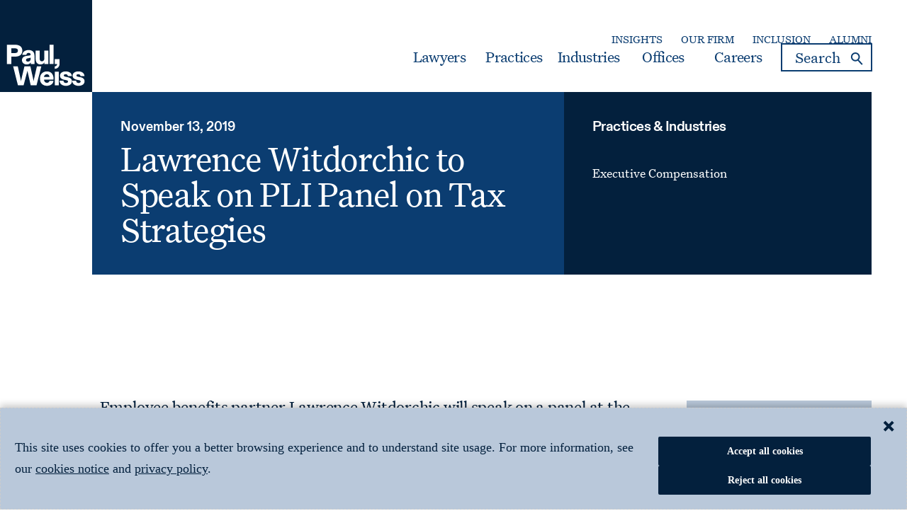

--- FILE ---
content_type: text/html; charset=utf-8
request_url: https://www.paulweiss.com/insights/events/lawrence-witdorchic-to-speak-on-pli-panel-on-tax-strategies
body_size: 42627
content:



<!doctype html>
<html lang="en">
<head>
	<meta charset="utf-8" />
	<meta http-equiv="x-ua-compatible" content="ie=edge">
	<meta name="viewport" content="width=device-width, initial-scale=1.0">









	<title>Lawrence Witdorchic to Speak on PLI Panel on Tax Strategies | Paul, Weiss</title>
	<meta class="swiftype" name="title" data-type="string" content="Lawrence Witdorchic to Speak on PLI Panel on Tax Strategies" />
	<meta name="description" content="Lawrence Witdorchic to Speak on PLI Panel on Tax Strategies" />
	<meta property="og:title" content="Lawrence Witdorchic to Speak on PLI Panel on Tax Strategies" />

	<meta property="og:locale" content="en_US" />
	<meta property="og:url" content="https://www.paulweiss.com/insights/events/lawrence-witdorchic-to-speak-on-pli-panel-on-tax-strategies" />
	<meta property="og:type" content="article" />
	<meta property="og:site_name" content="Paul, Weiss" />

	



	<meta class="swiftype" name="description" data-type="text" content="Employee benefits partner Lawrence Witdorchic will speak on a panel at the Practising Law Institute’s program, “Tax Strategies for Corporate Acquisitions, Dispositions, Spin-Offs, Joint Ventures, Financings, Reorganizations &amp; Restructurings 2019.” Larry’s panel, “Dealing With Restricted Stock, Stock Options and Executive Compensation in Corporate M&amp;A Transactions,” will discuss compensation issues in M&amp;A transactions; treatment of outstanding equity-based awards, including restricted stock, stock options and assuming or eliminating deferred compensation in an acquisition; allocation of deductions between buyer and seller; and other topics. The event will take place from November 13 to 15 in Chicago.
» more information" />


	<meta class="swiftype" name="image" data-type="enum" content="/assets/images/settings/logo.png" />
	<meta property="og:image" content="/assets/images/settings/logo.png" />
<meta property="og:description" data-type="text" content="Employee benefits partner Lawrence Witdorchic will speak on a panel at the Practising Law Institute&#x2019;s program, &#x201C;Tax Strategies for Corporate Acquisitions, Dispositions, Spin-Offs, Joint Ventures, Financings, Reorganizations &amp;amp; Restructurings 2019.&#x201D; Larry&#x2019;s panel, &#x201C;Dealing With Restricted Stock, Stock Options and Executive Compensation in Corporate M&amp;amp;A Transactions,&#x201D; will discuss compensation issues in M&amp;amp;A transactions; treatment of outstanding equity-based awards, including restricted stock, stock options and assuming or eliminating deferred compensation in an acquisition; allocation of deductions between buyer and seller; and other topics. The event will take place from November 13 to 15 in Chicago.&#xA;&#xBB; more information" />
<meta class="swiftype" name="published_at" data-type="date" content="2019-11-13 00:00:00" />
<meta class="swiftype" name="created_at" data-type="date" content="2024-11-29 15:37:11" />
<meta class="swiftype" name="pageid" data-type="string" content="34512" />
<meta class="swiftype" name="page_category" data-type="string" content="Events" />








	<meta class="swiftype" name="relatedPracticeId" data-type="text" content="1562" />
	<meta class="swiftype" name="relatedPractice" data-type="text" content="Executive Compensation" />
	<meta class="swiftype" name="relatedPracticeTitles" data-type="string" content="Executive Compensation" />
		<meta class="swiftype" name="relatedAlternatePracticeNames" data-type="text" content="Human Resources ERISA" />
		<meta class="swiftype" name="relatedAlternatePracticeNamesTitles" data-type="string" content="Human Resources ERISA" />




		<meta class="swiftype" name="relatedLawyerId" data-type="text" content="32122" />
		<meta class="swiftype" name="relatedLawyer" data-type="text" content="Witdorchic, Lawrence I." />
		<meta class="swiftype" name="relatedLawyerName" data-type="text" content="Witdorchic, Lawrence I." />




	<link rel='canonical' href="https://www.paulweiss.com/insights/events/lawrence-witdorchic-to-speak-on-pli-panel-on-tax-strategies" />
	<link rel="shortcut icon" type="image/x-icon" href="/assets/images/settings/favicon.ico">
	<link href="/sb/globalstyle.css.v639044910037919490" media="all" rel="stylesheet" />
	<script src="/assets/scripts/global/jquery.min.js"></script>
	<link href="/sb/searchpanel.css.v639044910037919490" media="all" rel="stylesheet" />
	<link href="/sb/newstyle.css.v639044910037919490" media="all" rel="stylesheet" />

		<script>
			window.dataLayer = window.dataLayer || [];

			window.dataLayer.push({
				'ISP': 'Amazon Technologies Inc.'
			});
		</script>
<script type="text/javascript">
(function(window, document, dataLayerName, id) {
window[dataLayerName]=window[dataLayerName]||[],window[dataLayerName].push({start:(new Date).getTime(),event:"stg.start"});var scripts=document.getElementsByTagName('script')[0],tags=document.createElement('script');
var qP=[];dataLayerName!=="dataLayer"&&qP.push("data_layer_name="+dataLayerName);var qPString=qP.length>0?("?"+qP.join("&")):"";
tags.async=!0,tags.src="https://pweiss.containers.piwik.pro/"+id+".js"+qPString,scripts.parentNode.insertBefore(tags,scripts);
!function(a,n,i){a[n]=a[n]||{};for(var c=0;c<i.length;c++)!function(i){a[n][i]=a[n][i]||{},a[n][i].api=a[n][i].api||function(){var a=[].slice.call(arguments,0);"string"==typeof a[0]&&window[dataLayerName].push({event:n+"."+i+":"+a[0],parameters:[].slice.call(arguments,1)})}}(i[c])}(window,"ppms",["tm","cm"]);
})(window, document, 'dataLayer', 'f9e6c03c-01a8-43cd-9fbe-5fcd9e82458b');
</script>		<script>
				dataLayer.push({event: 'ipmeta_loaded', 'isp': 'Amazon Technologies Inc.','isp_domain' : 'amazon.com'});

				/**
				* Analytics Tracking
				*
				* Enhancements for Google Analytics 4
				*/

			(function uniquePageview() {

			const cookies = Cookies.withAttributes({ path: '/', domain: location.hostname, secure: false, expires: 30 });

			// Record unique pageviews in an array
			let uniquePageviews = cookies.get("unique-pageviews");
			if (uniquePageviews) {
				uniquePageviews = JSON.parse(uniquePageviews);
			} else {
				uniquePageviews = [];
			}

			// Don't continue if the current page has already been viewed in this session
			if (uniquePageviews.indexOf(location.href) !== -1) {
				return;
			}

			// Track a pageview for a newly visited URL in this session
			uniquePageviews.push(location.href);
			uniquePageviews = JSON.stringify(uniquePageviews);
			cookies.set("unique-pageviews", uniquePageviews);

			// Send "unique_page_view" event to GA4
			const properties = {
				event: "unique_page_view",
				page_location: location.href,
				page_referrer: document.referrer
			};
			dataLayer.push(properties);

			// Debug helper (optional)
			console.log('"unique_page_view" tracked in GA4', properties);
			});
		</script>
		<!-- Google Tag Manager -->
		<script>
			(function (w, d, s, l, i) {
				w[l] = w[l] || []; w[l].push({
					'gtm.start':
						new Date().getTime(), event: 'gtm.js'
				}); var f = d.getElementsByTagName(s)[0],
					j = d.createElement(s), dl = l != 'dataLayer' ? '&l=' + l : ''; j.async = true; j.src ='https://www.googletagmanager.com/gtm.js?id=' + i + dl; f.parentNode.insertBefore(j, f);
			})(window, document, 'script', 'dataLayer', 'GTM-5KGKCGK');</script>
		<!-- End Google Tag Manager -->
</head>



<body>
        <!-- Google Tag Manager (noscript) -->
        <noscript>
            <iframe src="https://www.googletagmanager.com/ns.html?id=GTM-5KGKCGK" height="0" width="0" style="display:none;visibility:hidden"></iframe>
        </noscript>
        <!-- End Google Tag Manager (noscript) -->
    <div id="skiptocontent"><a href="#maincontent" alt="skip to main content">skip to main content</a></div>
    <div class="sitewrap">
        
<header class="customheader sticky" data-swiftype-index="false">

  <div class="header-content">
        <div class="leftmove">
            <div class="logo">
                <a href="/">
                    <picture>
                        <source media="(min-width:320px) and (max-width:849px)" srcset="/media/ljolk3ks/mobile_logo.svg" type="image/jpg">
                        <img src="/media/im0d0tnz/pw_square-logo_blue_rgb.svg" alt="Paul Weiss" width="140" height="140">
                    </picture>
                </a>
            </div>
        </div>
        <div class="grid-container">
            <div class="headerMainWrapper toprightcta">
                <div class="secondary-nav">

                        <ul class="mainmenu">
                                <li><a target="_self" href="/insights" aria-label="Secondary Menu: Insights">Insights</a></li>
                                <li><a target="_self" href="/about-the-firm/our-firm/about-paul-weiss" aria-label="Secondary Menu: Our Firm">Our Firm</a></li>
                                <li><a target="_self" href="/about-the-firm/inclusion/culture-of-inclusion" aria-label="Secondary Menu: Inclusion">Inclusion</a></li>
                                <li><a target="_self" href="/about-the-firm/alumni/alumni-network" aria-label="Secondary Menu: Alumni">Alumni</a></li>
                        </ul>

                </div>
                <div class="headerWrapper">
                    <div class="header-menu">
                        <ul class="mainMenu">

                                    <li class="dropdownMenu menu-mega-blog">
                                            <a href="/professionals" class="first-level-link">Lawyers</a>
                                    </li>
                                    <li class="dropdownMenu menu-mega-blog">
                                            <a href="/practices" class="first-level-link" onclick="clicktab('Practices')">Practices</a>
                                    </li>
                                    <li class="dropdownMenu menu-mega-blog">
                                            <a href="/industries" class="first-level-link" onclick="clicktab('Industries')">Industries</a>
                                    </li>
                                    <li class="dropdownMenu menu-mega-blog">
                                            <a href="/locations" class="first-level-link">Offices</a>
                                    </li>
                                    <li class="dropdownMenu menu-mega-blog">
                                            <a href="/careers" class="first-level-link">Careers</a>
                                    </li>

                            <li class="menusearchBlock">
                                <div class="desktopSearch">
                                    <div class="containerWrapper">
                                        <div class="wraps">
                                            <form class="" action="/search" method="GET">
                                                <label for="inputSearch" class="screen-reader-text">search</label>
                                                <div class="flexi-row">
                                                    <input type="text" class="txtBox submit" name="q" id="searchInput" value=""
                                                           placeholder="Search">
                                                    <button type="button" name="searchbutton" id="btnSmartSeach" class="submit" aria-label="Search">
                                                        <i>Search</i>
                                                    </button>
                                                </div>
                                            </form>
                                        </div>
                                        <div class="reserachLst" style="display: none;" id="resultsList">
                                            <div class="searchresult" id="searchResultsHtmlAll">
                                            </div>
                                        </div>
                                    </div>
                                </div>


                            </li>
                        </ul>
                    </div>
                </div>
                <div class="headerWrapper">
                    <div class="hamburger">
                        <a href="#" class="mhamburger" title="Mobile hamburger">
                            <span></span>
                        </a>
                    </div>
                </div>
            </div>
        </div>
    </div>
    <div class="nav-wrapper">
        <nav role="navigation">
            <div class="menu-section">

                    <ul class="topmeu">
                            <li class="">
                                <a href="/professionals">Lawyers</a>
                            </li>
                            <li class="">
                                <a href="/practices">Practices</a>
                            </li>
                            <li class="">
                                <a href="/industries">Industries</a>
                            </li>
                            <li class="">
                                <a href="/locations">Offices</a>
                            </li>
                            <li class="">
                                <a href="/careers">Careers</a>
                            </li>

                            <li class=""><a target="_self" href="/insights">Insights</a></li>
                            <li class=""><a target="_self" href="/about-the-firm/our-firm/about-paul-weiss">Our Firm</a></li>
                            <li class=""><a target="_self" href="/about-the-firm/inclusion/culture-of-inclusion">Inclusion</a></li>
                            <li class=""><a target="_self" href="/about-the-firm/alumni/alumni-network">Alumni</a></li>

                    </ul>

                <ul class="searchBoxMobile">
                    <li class="menusearchBlock">

                        <div class="desktopSearch">
                            <div class="containerWrapper">
                                <div class="wraps">
                                    <form class="" id="formSmartSearch" action="/search" method="GET">
                                        <label for="inputSearchMobile" class="screen-reader-text">search</label>
                                        <input type="text" class="txtBox" name="q" id="inputSearchMobile" value="" placeholder="Search">
                                        <i class="searchIcon">search</i>
                                        <i class="closeIcon" id="btnSmartSearchMobile">search</i>
                                    </form>
                                </div>
                                <div class="rserachLst" style="display: none;">
                                    <div class="contentSearch" id="resultListMob">
                                        <div class="searchresult" id="searchResultsHtmlAllMob">
                                        </div>
                                    </div>

                                </div>
                            </div>
                        </div>
                    </li>
                </ul>
            </div>
        </nav>
    </div>

</header>

<script type="text/javascript" src="/assets/scripts/global/purify.min.js"></script>

<script>
    $(document).ready(function () {
        // Function to perform Swiftype search
        function performSwiftypeSearch(query) {
            console.log("render search");
            var searchText = DOMPurify.sanitize($('#searchInput').val().trim(), { USE_PROFILES: { html: false } });
            var input = encodeURIComponent(searchText);
            $("#searchResultsHtmlAll").empty();
            var selVal = encodeURIComponent(query);
            console.log(selVal);
            var URL = "/umbraco/surface/swifttypesearch/SmartSearchbySwiftype?query=" + selVal;
            console.log(URL);
            $.ajax({
                url: URL,
                type: 'GET',
                success: function (data) {
                    $("#searchResultsHtmlAll").empty();
                    //console.log(data);
                    if (data.trim() !== '') {
                        $("#searchResultsHtmlAll").append(data);
                        $('#resultsList').append('<div class="bottomBtn"><div class="allresult"><a href="/search?q=' + input + '" aria-label="view-all">View All Results </a></div></div>')
                    }
                    else {
                        $('#searchResultsHtmlAll').append('No Results Found.');
                    }
                },
                error: function (xhr, status, error) {
                    console.error('Error:', error);
                    console.error('Status:', status);
                    console.error('Response:', xhr.responseText);
                }
            });
        }
        function performSwiftypeSearchMob(query) {
            $("#searchResultsMobHtmlAll").empty();
            var selVal = encodeURIComponent(query);
            var URL = "/umbraco/surface/swifttypesearch/SmartSearchbySwiftype?query=" + selVal + "";
            console.log(URL);
            $.ajax({
                url: URL,
                type: 'GET',
                success: function (data) {
                    $("#searchResultsHtmlAllMob").empty();
                    if (data.trim() !== '') {
                        $("#searchResultsHtmlAllMob").append(data);
                        $('#resultListMob').append('<div class="bottomBtn"><div class="allresult"><a href="/search?q=' + $('#inputSearchMobile').val() + '" aria-label="view-all">View All Results </a></div></div>')
                    }
                    else {
                        $('#searchResultsHtmlAllMob').append('No Results Found.');
                    }
                },
                error: function (xhr, status, error) {
                    console.error('Error:', error);
                    console.error('Status:', status);
                    console.error('Response:', xhr.responseText);
                }
            });
        }

        var currentRequest = null;
        var currentRequestMob = null;
        var debounceTimer = null;
        var debounceTimerMob = null;

        $('#searchInput').keyup(function () {
            clearTimeout(debounceTimer);

            var query = $(this).val().trim();
            if (query.length >= 3) {
                debounceTimer = setTimeout(function () {
                    if (currentRequest && typeof currentRequest.abort === 'function') {
                        currentRequest.abort();
                    }
                    //console.log(query);
                    query = DOMPurify.sanitize($('#searchInput').val().trim(), { USE_PROFILES: { html: false } });
                    currentRequest = performSwiftypeSearch(query);
                }, 400);
            }
        });

        $('#inputSearchMobile').keyup(function () {
            clearTimeout(debounceTimerMob);

            var query = $(this).val().trim();
            if (query.length >= 3) {
                debounceTimerMob = setTimeout(function () {
                    if (currentRequestMob && typeof currentRequestMob.abort === 'function') {
                        currentRequestMob.abort();
                    }
                    //console.log(query);
                    query = DOMPurify.sanitize($('#inputSearchMobile').val().trim(), { USE_PROFILES: { html: false } });
                    currentRequestMob = performSwiftypeSearchMob(query);
                }, 400);
            }
        });
    });

    $('.desktopSearch #btnSmartSeach').click(function (e){

        const query = DOMPurify.sanitize($('#searchInput').val().trim(), { USE_PROFILES: { html: false } });
        if (query === "") {
            window.location.href = '/search?q=';
        }
        else {
            window.location.href = '/search?q=' + encodeURIComponent(query);
        }
    });

    $('.desktopSearch #btnSmartSearchMobile').click(function (e) {

        const query = DOMPurify.sanitize($('#inputSearchMobile').val().trim(), { USE_PROFILES: { html: false } });
        if (query === "") {
            window.location.href = '/search?q=';
        }
        else {
            window.location.href = '/search?q=' + encodeURIComponent(query);
        }
    });


    $('#searchForm').submit(function (event) {
        event.preventDefault();
        const query = $('#inputSearch').val().trim();
        if (query === "") {
            window.location.href = '/search?q=';
        }
        else {
            window.location.href = '/search?q=' + query;
        }
    });
    $('#searchFormMob').submit(function (event) {
        event.preventDefault();
        const query = $('#inputSearchMobile').val().trim();
        if (query === "") {
            window.location.href = '/search?q=';
        }
        else {
            window.location.href = '/search?q=' + query;
        }
    });
    function redirectToUrl(url) {
        const query = $('#inputSearch').val().trim();
        if (query === "") {
            window.location.href = '/search?q=';
        }
        else {
            window.location.href = '/search?q=' + query;
        }
    }
    function redirectToUrlMob(url) {
        const query = $('#inputSearchMobile').val().trim();
        if (query === "") {
            window.location.href = '/search?q=';
        }
        else {
            window.location.href = '/search?q=' + query;
        }
    }
    function fnclearSearch() {
        $('#inputSearch').val("");
        $('#inputSearchMobile').val("");
        $("#searchResultsMobHtmlAll").hide();
        $("#searchResultsHtmlAll").hide();
    }
</script>
      
        <main class="main-content" id="maincontent">
            <div class="content-wrapper">
                <div class="content-area">
                    
<link href="/sb/subbanner.css.v639044910037919490" media="all" rel="stylesheet" />
<div class="subannerPanel twocolumn module eventsubbaner ">
	<div class="grid-container">
		<div class="eventPublicationPanel">
			<div class="innerwrap">
				<div class="flexwrap">
					<div class="leftwrap ">
						<div class="datesec">
							<p>November 13, 2019</p>
						</div>

							<div class="content">
								<h1>Lawrence Witdorchic to Speak on PLI Panel on Tax Strategies</h1>
							</div>

					</div>

						<div class="rightwrap">
							<div class="listwrap">
								<p class="listct" role=heading aria-level="1">Practices & Industries</p>
								<ul>
												<li>
													<a href="/practices/transactional/executive-compensation" aria-label="Executive Compensation">
														Executive Compensation
													</a>
												</li>
								</ul>
							</div>
						</div>

					<div class="mobile">
							<div class="practice">
								<a href="javascript:void(0);" class="accpract noSpeedBump">
									View Related Practices & Industries
									<i class="fa fa-plus"></i>
								</a>
								<div class="accordioncontent">
									<div class="listwrap">
										<ul>
														<li>
															<a href="/practices/transactional/executive-compensation" aria-label="Executive Compensation">
																Executive Compensation
															</a>
														</li>
										</ul>
									</div>
								</div>
							</div>

					</div>
				</div>
			</div>
		</div>
	</div>
</div>
<script type="text/javascript">
	$(document).ready(function () {
		$(".practice > .accpract ").on("click", function (e) {
			e.preventDefault();
			if ($(this).hasClass("active")) {
				$(this).removeClass("active");
				$(this)
					.siblings(".accordioncontent")
					.slideUp(200);
			} else {
				$(".practice > .accpract ").removeClass("active");
				$(".set > .acclaw").removeClass("active");
				$(this).addClass("active");
				$(".accordioncontent").slideUp(200);
				$(this)
					.siblings(".accordioncontent")
					.slideDown(200);
			}
		});
	});
	$(document).ready(function () {
		var downloadbtn = $(".positionBtn").clone();
		$('.mobileBtn').html(downloadbtn);
		$('.mobileBtn').show();
		var downloadlawyer = $(".boxSec").clone();
		$('.mobilelaweyerbox').html(downloadlawyer);
		$('.mobilelaweyerbox').show();
	});
</script>
<link href="/sb/publicEvent.css.v639044910037919490" media="all" rel="stylesheet" />

<div class="eventpanel module">
	<div class="grid-container">
		<div class="mobileBtn"></div>
		<div class="contentwrap">
			<div class="clientwrap">
				<div class="flexDIv">
						<div class="boxSec">
							<div class="insideBox">
								<div class="rolecol">
									<p><strong>Lawyers</strong> </p>
								</div>
								

				<ul>
						<li><a href="/professionals/partners-and-counsel/lawrence-i-witdorchic" aria-label="Lawrence I. Witdorchic">Lawrence I. Witdorchic</a></li>

				</ul>


							</div>
						</div>
					<div class="lftSec">
						<div class="contentsec">
<p>Employee benefits partner <a href="/professionals/partners-and-counsel/lawrence-i-witdorchic" title="Witdorchic, Lawrence I.">Lawrence Witdorchic</a> will speak on a panel at the Practising Law Institute’s program, “Tax Strategies for Corporate Acquisitions, Dispositions, Spin-Offs, Joint Ventures, Financings, Reorganizations &amp; Restructurings 2019.” Larry’s panel, “Dealing With Restricted Stock, Stock Options and Executive Compensation in Corporate M&amp;A Transactions,” will discuss compensation issues in M&amp;A transactions; treatment of outstanding equity-based awards, including restricted stock, stock options and assuming or eliminating deferred compensation in an acquisition; allocation of deductions between buyer and seller; and other topics. The event will take place from November 13 to 15 in Chicago.</p>
<p>» <a href="https://www.pli.edu/programs/tax-strategies-for-corporate-acquisitions?t=live&amp;p=252168">more information</a></p>						</div>
					</div>
				</div>
			</div>
			<div class="mobilelaweyerbox"></div>
			

<link href="/sb/sharepanel.css.v639044910037919490" media="all" rel="stylesheet" />
<div class="social-share">
	<div class="share-text">Share This Article</div>
	<ul>

		<li>
			<a href="https://www.linkedin.com/shareArticle?url=https://www.paulweiss.com/insights/events/lawrence-witdorchic-to-speak-on-pli-panel-on-tax-strategies" aria-label="Linkedin Share" target="_blank">
				<svg width="30" height="30" viewBox="0 0 30 30" fill="none" xmlns="http://www.w3.org/2000/svg">
					<path d="M30 2.20588V27.7941C30 28.3792 29.7676 28.9402 29.3539 29.3539C28.9402 29.7676 28.3792 30 27.7941 30H2.20588C1.62085 30 1.05977 29.7676 0.646088 29.3539C0.232405 28.9402 0 28.3792 0 27.7941L0 2.20588C0 1.62085 0.232405 1.05977 0.646088 0.646088C1.05977 0.232405 1.62085 0 2.20588 0L27.7941 0C28.3792 0 28.9402 0.232405 29.3539 0.646088C29.7676 1.05977 30 1.62085 30 2.20588ZM8.82353 11.4706H4.41176V25.5882H8.82353V11.4706ZM9.22059 6.61765C9.22291 6.28393 9.15948 5.95303 9.03392 5.64383C8.90836 5.33463 8.72312 5.05319 8.48879 4.81558C8.25446 4.57797 7.97562 4.38884 7.66819 4.259C7.36076 4.12915 7.03077 4.06113 6.69706 4.05882H6.61765C5.939 4.05882 5.28816 4.32841 4.80829 4.80829C4.32841 5.28816 4.05882 5.939 4.05882 6.61765C4.05882 7.29629 4.32841 7.94714 4.80829 8.42701C5.28816 8.90688 5.939 9.17647 6.61765 9.17647C6.95138 9.18468 7.28347 9.12705 7.59493 9.00688C7.90638 8.8867 8.19111 8.70633 8.43283 8.47608C8.67456 8.24582 8.86855 7.9702 9.00371 7.66494C9.13888 7.35969 9.21257 7.0308 9.22059 6.69706V6.61765ZM25.5882 17.0118C25.5882 12.7676 22.8882 11.1176 20.2059 11.1176C19.3276 11.0737 18.4532 11.2607 17.6698 11.6602C16.8864 12.0596 16.2214 12.6575 15.7412 13.3941H15.6176V11.4706H11.4706V25.5882H15.8824V18.0794C15.8186 17.3104 16.0608 16.5472 16.5565 15.9558C17.0521 15.3643 17.7611 14.9923 18.5294 14.9206H18.6971C20.1 14.9206 21.1412 15.8029 21.1412 18.0265V25.5882H25.5529L25.5882 17.0118Z" fill="#0B3D71" />
				</svg>
			</a>
		</li>

		<li>
			<a href="https://www.facebook.com/sharer/sharer.php?u=https://www.paulweiss.com/insights/events/lawrence-witdorchic-to-speak-on-pli-panel-on-tax-strategies" aria-label="Facebook Share" target="_blank">
				<svg width="31" height="30" viewBox="0 0 31 30" fill="none" xmlns="http://www.w3.org/2000/svg">
					<path d="M30.6992 15.091C30.6992 6.756 23.9842 0 15.6992 0C7.41422 0 0.699219 6.756 0.699219 15.091C0.699219 22.625 6.18322 28.868 13.3552 30V19.454H9.54722V15.09H13.3552V11.766C13.3552 7.984 15.5942 5.894 19.0212 5.894C20.6612 5.894 22.3792 6.189 22.3792 6.189V9.903H20.4862C18.6232 9.903 18.0432 11.067 18.0432 12.261V15.091H22.2032L21.5382 19.453H18.0432V30C25.2152 28.868 30.6992 22.625 30.6992 15.091Z" fill="#0B3D71" />
				</svg>
			</a>
		</li>

		<li>
			<a href="https://twitter.com/intent/tweet?url=https://www.paulweiss.com/insights/events/lawrence-witdorchic-to-speak-on-pli-panel-on-tax-strategies" aria-label="Twitter Share" target="_blank">
				<svg width="31" height="30" viewBox="0 0 31 30" fill="none" xmlns="http://www.w3.org/2000/svg">
					<path d="M18.3706 12.703L29.2986 0H26.709L17.2202 11.0298L9.6415 0H0.900391L12.3608 16.679L0.900391 30H3.49013L13.5106 18.3522L21.5142 30H30.2553L18.3699 12.703H18.3706ZM14.8236 16.8259L13.6624 15.1651L4.42325 1.94952H8.40094L15.857 12.6149L17.0182 14.2758L26.7102 28.1391H22.7325L14.8236 16.8266V16.8259Z" fill="#0B3D71" />
				</svg>
			</a>
		</li>

	</ul>
</div>


		</div>
	</div>
	

	<link href="/sb/recentnewspanel.css.v639044910037919490" media="all" rel="stylesheet" />
	<div class="recentnewspanel module">
		<div class="grid-container">
				<h2>Related Insights</h2>
			<div class="flexwrap">
						<div class="colblock">
							<div class="imgWrap">
								<a href="/insights/events/jean-mcloughlin-to-lead-cambridge-forum-panel-on-executive-compensation" aria-label="Jean McLoughlin to Lead Cambridge Forum Panel on Executive Compensation">
									<img data-src="/media/hrupzc01/skyline_two_buildings.jpg?width=466&amp;height=269&amp;v=1db606be9e29770" width="466" height="269" alt="Jean McLoughlin to Lead Cambridge Forum Panel on Executive Compensation" class="lazy zoom layzeloading">
								</a>
							</div>
							<div class="contentsection">
								<div class="col-category">
											<a href="/practices/transactional/executive-compensation" aria-label="Executive Compensation - Jean McLoughlin to Lead Cambridge Forum Panel on Executive Compensation">Executive Compensation</a>
									<p class="date">September 18, 2025</p>
								</div>

								<a href="/insights/events/jean-mcloughlin-to-lead-cambridge-forum-panel-on-executive-compensation" aria-label="Jean McLoughlin to Lead Cambridge Forum Panel on Executive Compensation"><h3> Jean McLoughlin to Lead Cambridge Forum Panel on Executive Compensation</h3></a>

							</div>
						</div>
						<div class="colblock">
							<div class="imgWrap">
								<a href="/insights/client-memos/irs-proposes-regulations-implementing-expansion-of-the-section-162-m-1-million-deduction-limitation-for-public-companies" aria-label="IRS Proposes Regulations Implementing Expansion of the Section 162(m) $1 Million Deduction Limitation for Public Companies">
									<img data-src="/media/v4rbffna/nyse_wall_street.jpg?width=466&amp;height=269&amp;v=1db61e9777b38c0" width="466" height="269" alt="IRS Proposes Regulations Implementing Expansion of the Section 162(m) $1 Million Deduction Limitation for Public Companies" class="lazy zoom layzeloading">
								</a>
							</div>
							<div class="contentsection">
								<div class="col-category">
											<a href="/practices/transactional/executive-compensation" aria-label="Executive Compensation - IRS Proposes Regulations Implementing Expansion of the Section 162(m) $1 Million Deduction Limitation for Public Companies">Executive Compensation</a>
									<p class="date">January 17, 2025</p>
								</div>

								<a href="/insights/client-memos/irs-proposes-regulations-implementing-expansion-of-the-section-162-m-1-million-deduction-limitation-for-public-companies" aria-label="IRS Proposes Regulations Implementing Expansion of the Section 162(m) $1 Million Deduction Limitation for Public Companies"><h3> IRS Proposes Regulations Implementing Expansion of the Section 162(m) $1 Million Deduction Limitation for Public Companies</h3></a>

							</div>
						</div>
						<div class="colblock">
							<div class="imgWrap">
								<a href="/insights/events/jean-mcloughlin-discussed-executive-compensation-for-private-companies-at-pli-event" aria-label="Jean McLoughlin Discussed Executive Compensation for Private Companies at PLI Event">
									<img data-src="/media/2jwhigbf/glass_building_sunrise.jpg?width=466&amp;height=269&amp;v=1db606be4f39f20" width="466" height="269" alt="Jean McLoughlin Discussed Executive Compensation for Private Companies at PLI Event" class="lazy zoom layzeloading">
								</a>
							</div>
							<div class="contentsection">
								<div class="col-category">
											<a href="/practices/transactional/executive-compensation" aria-label="Executive Compensation - Jean McLoughlin Discussed Executive Compensation for Private Companies at PLI Event">Executive Compensation</a>
									<p class="date">May 02, 2024</p>
								</div>

								<a href="/insights/events/jean-mcloughlin-discussed-executive-compensation-for-private-companies-at-pli-event" aria-label="Jean McLoughlin Discussed Executive Compensation for Private Companies at PLI Event"><h3> Jean McLoughlin Discussed Executive Compensation for Private Companies at PLI Event</h3></a>

							</div>
						</div>
			</div>
		</div>
	</div>
	<style>
		footer {
			margin-top: 0 !important;
		}
	</style>



                </div>
            </div>
        </main>
        
<script type="application/ld+json">
	{
	"@context": "https://schema.org",
	"@type": "organization",
	"name": "Paul, Weiss, Rifkind, Wharton &amp; Garrison LLP",
	"url": "https://www.paulweiss.com",
	  "logo": {
		"@type": "ImageObject",
		"url": "https://www.paulweiss.com/media/im0d0tnz/pw_square-logo_blue_rgb.svg",
		"height": "300",
		"width": "300"	
	},
	"sameAs": [
	  "https://x.com/paulweissllp",
	  "https://www.facebook.com/people/Paul-Weiss-Rifkind-Wharton-Garrison-LLP/100057088436019/",
	  "https://www.linkedin.com/company/paul-weiss-rifkind-wharton-&-garrison-llp"
	]
	}
</script>



<input type="hidden" name="excludeUrl" id="excludeUrl" value="[]" />
<footer class="threerow module primarybgcolor" data-swiftype-index="false">
	<div class="foot-custom">
		<div class="footer-grid-container">
			<div class="footersec">
				<div class="column-1">
					<div class="footer-logo">
					<a href="/">
							<img src="/assets/images/settings/logo.svg" alt="paul Weiss" width="120" height="64">
					</a>
					</div>

						<div class="subscribeCta">
							<div class="twoCta">

									<ul>
											<li><a href="/contact-us" aria-label="Contact Us">Contact Us</a></li>
											<li><a href="https://paulweiss.concep.com/preferences/paulweiss/login" aria-label="Subscription Preferences">Subscription Preferences</a></li>
									</ul>
							</div>
						</div>

					

					<div class="socialLnkpanel">
							<ul class="sociallinks">
									<li>
										<a href="https://www.linkedin.com/company/paul-weiss-rifkind-wharton-&amp;-garrison-llp" aria-label="LinkedIn">
											<img src="/media/ymcfi344/linkedin-in.svg" alt="linkedin" class="lazy imagetoSVG" />												
										</a>
									</li>
									<li>
										<a href="https://www.facebook.com/people/Paul-Weiss-Rifkind-Wharton-Garrison-LLP/100057088436019/" aria-label="Facebook">
											<img src="/media/cg0lx04z/facebook.svg" alt="Facebook" class="lazy imagetoSVG" />												
										</a>
									</li>
									<li>
										<a href="https://twitter.com/paulweissllp" aria-label="X">
											<img src="/media/greolqd3/x.svg" alt="x" class="lazy imagetoSVG" />												
										</a>
									</li>
							</ul>

					</div>
				</div>
				<div class="primaryfooter">

							<div class="column-2">
								<p class="menutitle" role="heading" aria-level="1">About the Firm</p>

									<ul>
											<li><a href="/about-the-firm/our-firm/about-paul-weiss#" target="_self" aria-label="Footer Menu: Principles">Principles</a></li>
											<li><a href="/about-the-firm/our-firm/history" target="_self" aria-label="Footer Menu: History">History</a></li>
											<li><a href="/about-the-firm/our-firm/business-professionals-leadership" target="_self" aria-label="Footer Menu: Business Professionals / Leaders">Business Professionals / Leaders</a></li>
											<li><a href="/about-the-firm/inclusion/culture-of-inclusion#" target="_self" aria-label="Footer Menu: Inclusion">Inclusion</a></li>
											<li><a href="/about-the-firm/alumni" target="_self" aria-label="Footer Menu: Alumni">Alumni</a></li>

									</ul>

							</div>
							<div class="column-3">
								<p class="menutitle" role="heading" aria-level="1">Locations</p>

									<ul>
											<li><a href="/locations/new-york" target="_self" aria-label="Footer Menu: New York">New York</a></li>
											<li><a href="/locations/brussels" target="_self" aria-label="Footer Menu: Brussels">Brussels</a></li>
											<li><a href="/locations/hong-kong" target="_self" aria-label="Footer Menu: Hong Kong">Hong Kong</a></li>
											<li><a href="/locations/london" target="_self" aria-label="Footer Menu: London">London</a></li>
											<li><a href="/locations/los-angeles" target="_self" aria-label="Footer Menu: Los Angeles">Los Angeles</a></li>
											<li><a href="/locations/san-francisco" target="_self" aria-label="Footer Menu: San Francisco">San Francisco</a></li>
											<li><a href="/locations/tokyo" target="_self" aria-label="Footer Menu: Tokyo">Tokyo</a></li>
											<li><a href="/locations/toronto" target="_self" aria-label="Footer Menu: Toronto">Toronto</a></li>
											<li><a href="/locations/washington-dc" target="_self" aria-label="Footer Menu: Washington, DC">Washington, DC</a></li>
											<li><a href="/locations/wilmington-de" target="_self" aria-label="Footer Menu: Wilmington">Wilmington</a></li>

									</ul>

							</div>
							<div class="column-4">
								<p class="menutitle" role="heading" aria-level="1">News &amp; Insights</p>

									<ul>
											<li><a href="/insights/client-news" target="_self" aria-label="Footer Menu: Client News">Client News</a></li>
											<li><a href="/insights/events" target="_self" aria-label="Footer Menu: Events">Events</a></li>
											<li><a href="/insights/publications" target="_self" aria-label="Footer Menu: Publications">Publications</a></li>
											<li><a href="/insights/awards" target="_self" aria-label="Footer Menu: Awards &amp; Recognition">Awards &amp; Recognition</a></li>
											<li><a href="/insights/videos" target="_self" aria-label="Footer Menu: Videos">Videos</a></li>
											<li><a href="/insights/firm-news" target="_self" aria-label="Footer Menu: Firm News">Firm News</a></li>
											<li><a href="/insights/client-memos" target="_self" aria-label="Footer Menu: Client Memos">Client Memos</a></li>
											<li><a href="/insights/podcasts" target="_self" aria-label="Footer Menu: Podcasts">Podcasts</a></li>

									</ul>

							</div>
							<div class="column-5">
								<p class="menutitle" role="heading" aria-level="1">Policies &amp; Notices</p>

									<ul>
											<li><a href="/policies-notices/legal-notice" target="_self" aria-label="Footer Menu: Legal Notice">Legal Notice</a></li>
											<li><a href="/policies-notices/privacy-policy" target="_self" aria-label="Footer Menu: Privacy Policy">Privacy Policy</a></li>
											<li><a href="/policies-notices/cookies" target="_self" aria-label="Footer Menu: Cookies">Cookies</a></li>
											<li><a href="/policies-notices/fraud-alert" target="_self" aria-label="Footer Menu: Fraud Alert">Fraud Alert</a></li>
											<li><a href="/media/kx0i10fe/uk_modern_slavery_statement_2025.pdf" target="_self" aria-label="Footer Menu: UK Modern Slavery Act">UK Modern Slavery Act</a></li>
											<li><a href="/policies-notices/transparency-in-coverage" target="_self" aria-label="Footer Menu: Transparency In Coverage">Transparency In Coverage</a></li>
											<li><a href="/sitemap" target="_self" aria-label="Footer Menu: Site Map">Site Map</a></li>

									</ul>

							</div>

				</div>
			</div>
		</div>
	</div>

	<div class="secondaryfooter">
		<div class="footer-grid-container">
			<div class="flexRow">
				<div class="copyRights">
					<p>© <span id="copyright-year">2026</span> PAUL, WEISS, RIFKIND, WHARTON &amp; GARRISON LLP</></p>
				</div>
				<div class="createrRight">
					<p>This web site contains attorney advertising. Prior results do not guarantee a similar outcome.</p>
				</div>
			</div>
		</div>
	</div>

</footer>


<div class="speedBump">
	<div class="grid-container">
		<div class="speedsection">
				<div class="imgblock">
					<img src="/media/pnolnbaz/speedbump-logo.svg" alt="Paulweiss Logo" class="lazy" width="140" height="140" />
				</div>
			<div class="speedContainer">
				<p>You are leaving the Paul, Weiss site to visit a site not hosted by Paul, Weiss. Please review the third-party’s privacy policy, accessibility policy, and terms. Paul, Weiss is not responsible for the content provided by third-party sites.</p>
				<div class="speedButSection allresult">
					<div class="cancelparent">
						<a href="javascript:void(0)" aria-label="Go Back" class="view-all cancel">
							<svg width="18" height="16" viewBox="0 0 18 16" fill="none" xmlns="http://www.w3.org/2000/svg">
								<path d="M0.293112 8.70711C-0.0974121 8.31658 -0.0974121 7.68342 0.293112 7.29289L6.65707 0.928932C7.0476 0.538408 7.68076 0.538408 8.07129 0.928932C8.46181 1.31946 8.46181 1.95262 8.07129 2.34315L2.41443 8L8.07129 13.6569C8.46181 14.0474 8.46181 14.6805 8.07129 15.0711C7.68076 15.4616 7.0476 15.4616 6.65707 15.0711L0.293112 8.70711ZM17.5938 9H1.00022V7L17.5938 7V9Z" fill="#03203D"></path>
							</svg>
							<span>Go Back</span>
						</a>
					</div>
					<div class="proceedparent">
						<a href="#" target="_blank" aria-label="Proceed" class="view-all proceed" rel="noopener">Proceed</a>
					</div>
				</div>
			</div>
		</div>
	</div>
</div>
<script src="/sb/jquerylazymin.js.v639044910037919490"></script>
<script type="text/javascript">
    $(document).ready(function () {
        $(".lazy").Lazy({
            afterLoad: function (element) {
                $("img").removeClass("layzeloading");
            }
        });
    });
</script>
<script src="/sb/global.js.v639044910037919490"></script>










    </div>
<div class="paginacontainer">
    <div class="progress-wrap">
        <svg class="progress-circle svg-content" width="100%" height="100%" viewBox="-1 -1 102 102">
            <path d="M50,1 a49,49 0 0,1 0,98 a49,49 0 0,1 0,-98" style="transition: stroke-dashoffset 10ms linear 0s; stroke-dasharray: 307.919, 307.919; stroke-dashoffset: 118.041;"></path>
        </svg>
    </div>

</div>
<link href="/sb/print.css.v639044910037919490" rel="stylesheet" />
</body>
</html>